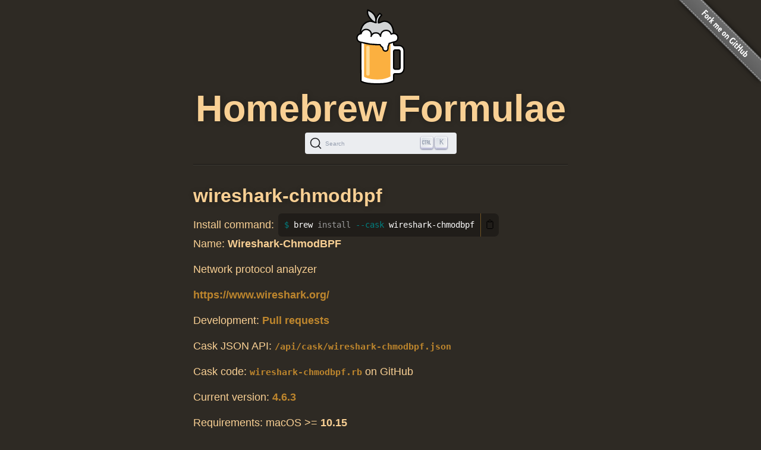

--- FILE ---
content_type: text/html; charset=utf-8
request_url: https://formulae.brew.sh/cask/wireshark-chmodbpf
body_size: 3027
content:
<!DOCTYPE html>
<html lang="en">
  <head>
    <meta http-equiv="Content-Security-Policy"
          content="default-src 'none';
                    connect-src https://D9HG3G8GS4-dsn.algolia.net;
                    font-src data: https://fonts.gstatic.com;
                    img-src 'self' https://avatars2.githubusercontent.com https://avatars.githubusercontent.com;
                    object-src 'none';
                    
                    script-src 'self' 'unsafe-inline' https://cdnjs.cloudflare.com ;
                    style-src 'self' 'unsafe-inline' https://cdnjs.cloudflare.com;
                    
                    ">
    <meta http-equiv="Content-Type" content="text/html; charset=utf-8">
    <title>wireshark-chmodbpf — Homebrew Formulae</title>
    <!-- Begin Jekyll SEO tag v2.8.0 -->
<meta name="generator" content="Jekyll v4.4.1">
<meta property="og:title" content="wireshark-chmodbpf">
<meta property="og:locale" content="en_US">
<meta name="description" content="Homebrew’s package index">
<meta property="og:description" content="Homebrew’s package index">
<meta property="og:site_name" content="Homebrew Formulae">
<meta property="og:image" content="/assets/img/homebrew-256x256.png">
<meta property="og:type" content="website">
<meta name="twitter:card" content="summary_large_image">
<meta property="twitter:image" content="/assets/img/homebrew-256x256.png">
<meta property="twitter:title" content="wireshark-chmodbpf">
<meta name="twitter:site" content="@MacHomebrew">
<meta property="article:publisher" content="https://www.facebook.com/machomebrew/">
<script type="application/ld+json">
{"@context":"https://schema.org","@type":"WebPage","description":"Homebrew’s package index","headline":"wireshark-chmodbpf","image":"/assets/img/homebrew-256x256.png","publisher":{"@type":"Organization","logo":{"@type":"ImageObject","url":"/assets/img/homebrew.svg"}},"url":"/cask/wireshark-chmodbpf"}</script>
<!-- End Jekyll SEO tag -->

    <meta name="viewport" content="width=device-width">
    <link rel="icon" href="/assets/img/favicon.ico" sizes="48x48">
    <link rel="icon" href="/assets/img/homebrew.svg" sizes="any" type="image/svg+xml">
    <link rel="apple-touch-icon" href="/assets/img/apple-touch-icon.png">
    <link rel="stylesheet" href="/assets/css/style.css" type="text/css" media="screen">
    <link rel="preconnect" href="https://D9HG3G8GS4-dsn.algolia.net" crossorigin>
    <link rel="preload" href="https://cdnjs.cloudflare.com/ajax/libs/docsearch-css/3.9.0/style.min.css" integrity="sha512-sIgq4M6w/5zPkFzkEpaTuKtZnko/4fsTWj/4XcsVLfpj5q68YkybfOxxLidjo5yZ16dsidABSz4RaapCvzbntQ==" crossorigin="anonymous" referrerpolicy="no-referrer" as="style" media="screen" onload="this.onload=null;this.rel='stylesheet'">
    </head>
  <body>
    <div id="wrap">
      <header id="header">
        <img alt="Homebrew Formulae logo" src="/assets/img/homebrew.svg" width="128" height="128">
        <h1><a href="/">Homebrew Formulae</a></h1>
        <div id="search-container"></div>

        </header>

      <main> 
        <div id="default">
  <h2>
    wireshark-chmodbpf</h2>
<div class="install">
    <span class="label">Install command: </span>
    <div class="copyable"><figure class="highlight"><pre><code class="language-bash" data-lang="bash">brew <span class="nb">install</span> <span class="nt">--cask</span> wireshark-chmodbpf</code></pre></figure></div>
</div>

<p class="names">Name:
    <strong>Wireshark-ChmodBPF</strong></p>
<p class="desc">Network protocol analyzer</p>
<p class="homepage"><a rel="nofollow" href="https://www.wireshark.org/">https://www.wireshark.org/</a></p>

<p>Development: <a rel="nofollow" href="https://github.com/Homebrew/homebrew-cask/pulls?q=sort:updated-desc+is:pr+wireshark-chmodbpf+in:title">Pull requests</a></p>

<p>Cask JSON API: <a rel="alternate" type="application/json" href="/api/cask/wireshark-chmodbpf.json"><code>/api/cask/wireshark-chmodbpf.json</code></a></p>

<p>Cask code: <a rel="alternate" target="_blank" href="https://github.com/Homebrew/homebrew-cask/blob/d85587ad2007e45dc338277c878633e1f273607d/Casks/w/wireshark-chmodbpf.rb"><code>wireshark-chmodbpf.rb</code></a> on GitHub</p>

<p>Current version: <a rel="nofollow" href="https://www.wireshark.org/download/osx/all-versions/Wireshark%204.6.3.dmg" title="Download for wireshark-chmodbpf">4.6.3</a></p>
<p>Requirements: macOS &gt;= <strong>10.15</strong></p>
<p>Conflicts with casks:</p>
<table><tr>
        <td><a href="/cask/wireshark-app">wireshark-app</a></td>
        <td>4.6.3</td>
        <td>Network protocol analyzer</td>
        <td>Wireshark</td>
</tr></table>
<table class="full-width">
    <tr>
        <td>This cask will install only the ChmodBPF package from the current Wireshark<br>
stable install package.<br>
An access_bpf group will be created and its members allowed access to BPF<br>
devices at boot to allow unprivileged packet captures.<br>
This cask is not required if installing the Wireshark cask. It is meant to<br>
support Wireshark installed from Homebrew or other cases where unprivileged<br>
access to macOS packet capture devices is desired without installing the binary<br>
distribution of Wireshark.<br>
The user account used to install this cask will be added to the access_bpf<br>
group automatically.<br>
<br>
You must reboot for the installation of wireshark-chmodbpf to take effect.</td>
    </tr>
</table>

<p>Analytics:</p>
<table><tr>
        <th colspan="2">Installs (30 days)</th>
    </tr><tr>
        <td><code>wireshark-chmodbpf</code></td>
        <td class="number-data">289</td>
    </tr><tr>
        <th colspan="2">Installs (90 days)</th>
    </tr><tr>
        <td><code>wireshark-chmodbpf</code></td>
        <td class="number-data">1,158</td>
    </tr><tr>
        <th colspan="2">Installs (365 days)</th>
    </tr><tr>
        <td><code>wireshark-chmodbpf</code></td>
        <td class="number-data">5,739</td>
    </tr>
</table>

</div>

        </main>
    </div>

    <aside>
      <a href="https://github.com/Homebrew/formulae.brew.sh">
        <img id="forkme" src="/assets/img/forkme_right_gray_6d6d6d.svg" alt="Fork me on GitHub">
      </a>
    </aside>
    <script>
      function loadLanguage(lang) {
        if (lang === null) {
          return;
        } else if (lang === 'en') {
          window.location.assign('/');
        } else {
          window.location.assign('/' + lang);
        }
      }

      function loadAnchors() {
        anchors.options = {
          placement: 'left',
          visible: 'hover',
        };
        anchors.add('#page > h2, #page > h3, #page > h4, #page > h5, #page > h6');
      };

      function loadSearch(lang, site) {
        docsearch(Object.assign(
          { searchParameters: { facetFilters: ['site: ' + site] } },
          { initialQuery: new URLSearchParams(window.location.search).get('search') },
          { placeholder: "Search Homebrew Formulae" },
          {"apiKey":"e3369d62b2366b374c54b2c5a2835a00","indexName":"brew_all","appId":"D9HG3G8GS4","container":"#search-container"}
        ));
      };

      

      let escapeHTML = (identity) => identity;

      if (window.trustedTypes && window.trustedTypes.createPolicy) {
        let policy = trustedTypes.createPolicy(
          "forceInner",
          {
            createHTML: (to_escape) => to_escape
          }
        );
        escapeHTML = (html) => policy.createHTML(html);
      };

      async function setupCopyables() {
        if (navigator.clipboard) {
          for (const element of document.getElementsByClassName('copyable')) {
            let text = element.innerText.trim();
            if (text.startsWith('$')) {
              text = text.substr(1).trimLeft();
            }


            const button = document.createElement('button');
            button.innerHTML = escapeHTML('📋');
            button.setAttribute('aria-label', 'Copy to clipboard');
            button.onclick = () => {
              navigator.clipboard.writeText(text);
              button.innerHTML = escapeHTML('✅');
              setTimeout(() => button.innerHTML=escapeHTML('📋'), 1000);
            }
            element.appendChild(button);
          }
        }
      }

      window.addEventListener("DOMContentLoaded", function() {
        setupCopyables();
      });
    </script>
    <script src="https://cdnjs.cloudflare.com/ajax/libs/anchor-js/5.0.0/anchor.min.js" 
            integrity="sha512-byAcNWVEzFfu+tZItctr+WIMUJvpzT2kokkqcBq+VsrM3OrC5Aj9E2gh+hHpU0XNA3wDmX4sDbV5/nkhvTrj4w==" 
            crossorigin="anonymous" 
            referrerpolicy="no-referrer"
            onload="loadAnchors()"
            async></script>
    <script src="https://cdnjs.cloudflare.com/ajax/libs/docsearch-js/3.9.0/umd/index.min.js" 
            integrity="sha512-GQvKUarIhGPpbful5R03aNwrhDKd/b+KdasOD9Uq0SFTZHJV14rly+Uss2pKazgeZz+G3JQ0wk1ximS6crma/w==" 
            crossorigin="anonymous" 
            referrerpolicy="no-referrer"
            onload="loadSearch('', 'formulae')"
            async></script>
  </body>
</html>
